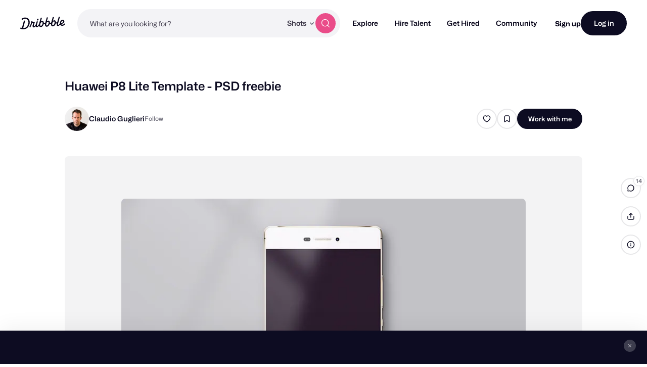

--- FILE ---
content_type: text/html; charset=UTF-8
request_url: https://dribbble.com/shots/2346279-Huawei-P8-Lite-Template-PSD-freebie
body_size: 1802
content:
<!DOCTYPE html>
<html lang="en">
<head>
    <meta charset="utf-8">
    <meta name="viewport" content="width=device-width, initial-scale=1">
    <title></title>
    <style>
        body {
            font-family: "Arial";
        }
    </style>
    <script type="text/javascript">
    window.awsWafCookieDomainList = [];
    window.gokuProps = {
"key":"AQIDAHjcYu/GjX+QlghicBgQ/7bFaQZ+m5FKCMDnO+vTbNg96AE5HOOGxhyPHkcTrOn0uRUBAAAAfjB8BgkqhkiG9w0BBwagbzBtAgEAMGgGCSqGSIb3DQEHATAeBglghkgBZQMEAS4wEQQMxdetWO3TYmLaUFEWAgEQgDvL/RjWWtN4z9+Atm51r9aIVOcyw5X+J8j7jvq+uTqzvP9cMGSGJSXgHimKmRs2B/1JSve3L/GikJURyg==",
          "iv":"CgAFNzINbwAAAZ1C",
          "context":"HdOyvYhCkrusxq4idtjyHr++aZw1c/4Sr4z0/8yLt9RUFZ6iQdD6bItJVZmb7OPwnT4p8YD43tEqowyn8dv2pVlQIsvCoU4xK4R0mtQztoc5o+5e8M6YjoMhjTiyKYASa2PF5tVcExljXtUDOTTX78LVUN/9LRrnYodCqGXZCSJ6nwZVI1DY4y2f9TjDiLpAoFZ0oSX58+p6PDvdY4DLvEMDA5q+IY9i8FrzTkt8N/PxoQjTFkriBXMCXvLG8t7CjdzDuavKN4MxnM0P6OULkiSp2lPKF+mpQI/CkHyDKHWfspQ2g76m+4kvgI47Hyp2+BtgvU8Db05I1lzPDhY5g/5225gQ5DXHTf/L0xo3hJ1McZy3IaLWPhEIg8pSghnrag=="
};
    </script>
    <script src="https://043df3d55a9e.947e1d2c.us-east-1.token.awswaf.com/043df3d55a9e/c9933a44d03a/a6adabef7897/challenge.js"></script>
</head>
<body>
    <div id="challenge-container"></div>
    <script type="text/javascript">
        AwsWafIntegration.saveReferrer();
        AwsWafIntegration.checkForceRefresh().then((forceRefresh) => {
            if (forceRefresh) {
                AwsWafIntegration.forceRefreshToken().then(() => {
                    window.location.reload(true);
                });
            } else {
                AwsWafIntegration.getToken().then(() => {
                    window.location.reload(true);
                });
            }
        });
    </script>
    <noscript>
        <h1>JavaScript is disabled</h1>
        In order to continue, we need to verify that you're not a robot.
        This requires JavaScript. Enable JavaScript and then reload the page.
    </noscript>
</body>
</html>

--- FILE ---
content_type: application/javascript
request_url: https://cdn.dribbble.com/assets/shots-manifest-f6480b9d309559e3d675d06ce52d9f2890a674a681fb5c1acffbc8bab7b28c23.js
body_size: 18039
content:
Dribbble.InfiniteScroll={paginationContainerHTML:'<div class="loading-more"><span class="processing">Loading more\u2026</span></div>',genericLoadingIndicator:function(){return{retry:function(t){this.reset(),t.disabledNext=!1,t.fetchNextPage()},hide:$.noop,reset:$.noop,show:$.noop,showErrorEncountered:$.noop,showReachedEnd:$.noop,showThrottled:$.noop}},jqueryLoadingIndicator:function(t,e){var i=$(t),n=function(t){i.html('<span class="null-message">'+t+"</span>").show()};return $.extend({},new Dribbble.InfiniteScroll.genericLoadingIndicator,{$el:i,selector:t,originalContent:i.html(),show:function(){i.show()},hide:function(){i.hide()},reset:function(){i.html(this.originalContent)},showCustomEnd:function(t){i.html(t)},showReachedEnd:function(){n(e&&e.text||"You\u2019ve reached the end of the list"),e&&e.cb&&e.cb()},showErrorEncountered:function(){n("Something went wrong\u2026")},showThrottled:function(t){i.html('<div class="rate-limited"><a href="#" class="load-next-page">Load more\u2026</a> <span>You\u2019ve exceeded our rate limits, so you may need to wait a minute or so. <a href="https://help.dribbble.com/#rate-limits" target="_blank">(more info)</a><span></div>'),i.find("a.load-next-page").on("click",function(e){e.preventDefault(),this.retry(t)}.bind(this))}})},horizontalScrollingIndicator:function(t){return $.extend({},new Dribbble.InfiniteScroll.genericLoadingIndicator,{show:function(){t.append("<div class='processing' />")},hide:function(){t.find(".processing").remove()},showReachedEnd:function(){this.hide()},showErrorEncountered:function(){this.hide()},reset:function(){t.find(".rate-limited").remove(),this.hide()},showThrottled:function(e){this.hide(),t.append('<li class="rate-limited"><a href="#" class="load-next-page">Load more\u2026</a> <span>You\u2019ve exceeded our rate limits, so you may need to wait a minute or so. <a href="https://help.dribbble.com/#rate-limits" target="_blank">(more info)</a><span></li>'),t.find(".load-next-page").on("click",function(t){t.preventDefault(),this.retry(e)}.bind(this))}})}},Dribbble.InfiniteScroll.Generic=function(t){this.initialize(t)},Dribbble.InfiniteScroll.Generic.prototype={$el:null,scrollable:null,itemSelector:null,perPage:null,buffer:null,baseUrl:document.location.toString(),autoLoadPageLimit:null,autofill:!0,disabledNext:!1,disablePagination:!1,initiallyDisabled:!1,loading:!1,reachedEnd:!1,throttleTime:25,lastPosition:0,loadingIndicator:null,unique:!1,loadMoreCallback:null,pageLoadCallback:null,staticParams:{},responseDataKey:null,reachedEndText:null,reachedEndFn:null,blockDuplicates:!1,initialize:function(t){for(var e in t)t.hasOwnProperty(e)&&(this[e]=t[e]);this.$el=$(t.$el),this.scrollable=this.scrollable||this.$el,Dribbble.Globals.throttle().then(function(t){this.isScrolling=t(this.isScrolling.bind(this),this.throttleTime)}.bind(this)),this.loadingIndicator=this.loadingIndicator||new Dribbble.InfiniteScroll.jqueryLoadingIndicator(this.loadingIndicatorSelector,{text:this.reachedEndText,cb:this.reachedEndFn}),this.initAppendedResults(),this.setPage(t.page),this.bindEventListeners()},initAppendedResults:function(){this.blockDuplicates&&(this.appendedResults=new Set,$(this.itemSelector).each(function(t,e){this.appendedResults.add(e.getAttribute("data-id"))}.bind(this)))},reset:function(t,e){this.initAppendedResults();e=e||{};this.baseUrl=t||this.baseUrl,this.httpMethod=e.method||"GET",this.data=e.data,this.currentXhr&&this.currentXhr.abort(),this.reachedEnd=!1,this.disabledNext=!1,this.initiallyDisabled=!1,this.$el.empty(),this.loaded=0,this.resetPage(),this.setLoading(!1),this.fetchNextPage(function(){Dribbble.LargeShotViewRecorder&&Dribbble.LargeShotViewRecorder.start()})},resetFromStart:function(t){this.initAppendedResults(),this.baseUrl=t||this.baseUrl,this.reachedEnd=!1,this.disabledNext=!1,this.initiallyDisabled=!1,this.loaded=0,this.setPage(1),this.setLoading(!1),this.loadingIndicator.reset(),Dribbble.LargeShotViewRecorder&&Dribbble.LargeShotViewRecorder.start()},disable:function(){this.disabledNext=!0},bindEventListeners:function(){$(window).on("unload",this.onUnload.bind(this)).ready(this.onReady.bind(this))},onUnload:function(){$(window).scrollTop(0)},onReady:function(){if(this.unique&&$(this.scrollable).off("scroll.infinite"),$(this.scrollable).on("scroll.infinite",this.isScrolling.bind(this)),this.deferredContentLoader)return this.deferredContentLoader();var t=this.$el.find(this.itemSelector);if(this._noMoreItemsToLoad(t))return this.reachedEnd=!0,void this.setLoading(!1);this.initiallyDisabled||(this.disabledNext=!1),this.autofill&&this.fetchNextPageIfNeeded()},isScrolling:function(){var t=this.scrollPosition();if(this.$el.toggleClass("is-scrolled",t>0),this.internalOnScroll&&this.internalOnScroll(t),!this.reachedEnd){this.onScroll&&this.onScroll.apply(this,[t]);var e=t>this.lastPosition;this.lastPosition=t,this.loading||e&&this.fetchNextPageIfNeeded(t)}},fetchNextPageIfNeeded:function(t){this.initiallyDisabled||this.disabledNext||this.noLongerInDom()||this.containerNotVisible()||this.distanceToEnd(t)>this.buffer||this.disablePagination||this.fetchNextPage()},fetchNextPage:function(t){if(!this.loading)return this.setLoading(!0),this.fetchPage(this.page.last+1,t),!1},fetchPage:function(t,e){var i=this.urlForPage(t);this.onFetchPage&&this.onFetchPage(t,i);var n={context:this,success:function(t){var i=this.responseDataKey?t[this.responseDataKey]:t;202==this.currentXhr.status?(this.requestedShotCount=this._perPage(),this.delay=(this.delay||0)+150,setTimeout(function(){this.fetchPage()}.bind(this),this.delay)):(this.showNextPage(i),e&&e())}.bind(this),error:this.showError,method:this.httpMethod||"GET",data:{}};this.data&&(n.data=this.data),this.searchParams&&(n.data.search=JSON.stringify(this.searchParams)),this.currentXhr=$.ajax(i,n)},append:function(t){this.$el.append(t)},noLongerInDom:function(){var t=$(this.scrollable)[0];return t!=window&&!$.contains(document.documentElement,t)},containerNotVisible:function(){return!this.$el.is(":visible")},showNextPage:function(t){var e,i;if(this.page.last++,this.jsonItems?(e=this.jsonItems(t),this.append(t,this.page.last)):(e=$(t).filter(this.itemSelector),this.onBeforeAppend?e=this.onBeforeAppend(e):this.appendedResults&&(i=e.filter(function(t,e){var i=e.getAttribute("data-id");if(!this.appendedResults.has(i))return e}.bind(this))),this.append(i||e,this.page.last),$("body").append($(t).filter("script")),Dribbble.MediaSwap&&new Dribbble.MediaSwap("[data-video-teaser-small][data-video-teaser-large]")),this.loaded+=e.length,this.emitAppendEvent(),this.appendedResults&&e.each(function(t,e){this.appendedResults.add(e.getAttribute("data-id"))}.bind(this)),this.onAfterAppend&&this.onAfterAppend(e),this.setLoading(!1),this._noMoreItemsToLoad(e))this.disabledNext=!0,this.reachedEnd=!0,document.querySelector(this.itemSelector)&&this.loadingIndicator.showReachedEnd(),$(this.loadNextButtonSelector).hide();else if(this._reachedAutoPageLimit()){this.disabledNext=!0,$(this.loadNextButtonSelector).show(),this.nextButtonCanLoadMore&&!this.nextButtonCanLoadMore()&&(this.reachedEnd=!0),this.loadMoreCallback&&this.loadMoreCallback(this)}else this.pageLoadCallback?this.pageLoadCallback(this):this.autofill&&this.fetchNextPageIfNeeded()},emitAppendEvent:function(){var t=new Event("dribbble.infinitescroll.append",{bubbles:!0});document.dispatchEvent(t)},_fewerItemsThanRequested:function(t){return t.length<this.requestedShotCount},_reachedAutoPageLimit:function(){return this.autoLoadPageLimit&&this.page.last%this.autoLoadPageLimit==0},_noMoreItemsToLoad:function(t){var e=(this.$el&&this.$el[0]?this.$el[0]:document.querySelector(".js-thumbnail-grid")).children[0]!==t[0];return this.requestedShotCount&&e?t.length+1<this.requestedShotCount:this.requestedShotCount?t.length<this.requestedShotCount:t.length<this._perPage()},_perPage:function(){return"function"==typeof this.perPage?this.perPage():this.perPage},setLoading:function(t){this.loading=t,t&&$(this.loadNextButtonSelector).hide(),this.loadingIndicator[t?"show":"hide"]()},resetPage:function(){this.setPage(0)},setPage:function(t){t=void 0!==t?t:1;var e=this.baseUrl.match(/page=(\d+)/);e&&(t=parseInt(e[1],10)),this.page={first:t,last:t}},showError:function(t){if("abort"!=(t=t||{}).statusText){if(403==t.status||429==t.status)return this.loading=!1,void this.loadingIndicator.showThrottled(this);404==t.status?this.loadingIndicator.showReachedEnd():401==t.status?this.loadingIndicator.showCustomEnd(t.responseText):this.loadingIndicator.showErrorEncountered(t),this.disabledNext=!0,this.reachedEnd=!0,$(this.loadNextButtonSelector).hide()}},queryParamsForPage:function(t){var e={page:t,per_page:this._perPage()};return $.extend(e,this.extraParams(t),this.staticParams)},allowedParamsForPage:function(){var t={},e=window.location.search.substring(1).split("&"),i=["keyword","color","timeframe","source_file"];return $.each(e,function(){var e=this.split("=");-1!==i.indexOf(e[0])&&(t[e[0]]=e[1])}),t},extraParams:function(){return{}},urlForPage:function(t){var e=this.queryParamsForPage(t),i=this.baseUrl.split("#")[0];return $.extend(e,this.allowedParamsForPage()),i.indexOf("?")>-1?i+"&"+$.param(e):i+"?"+$.param(e)}},Dribbble.InfiniteScroll.Vertical=function(t){this.initialize(t)},Dribbble.InfiniteScroll.Vertical.prototype=$.extend({},Dribbble.InfiniteScroll.Generic.prototype,{buffer:window.innerHeight,scrollable:window,bindEventListeners:function(){Dribbble.InfiniteScroll.Generic.prototype.bindEventListeners.apply(this),this.$backToTop&&this.$backToTop.on("click",function(){$("html,body").animate({scrollTop:0,display:"none"},500)})},distanceToEnd:function(t){return this.$el.height()-$(this.scrollable).height()-(t||this.scrollPosition())},internalOnScroll:function(t){this.$backToTop&&!Dribbble.isMobile()&&(t>50?this.$backToTop.fadeIn(100):this.$backToTop.fadeOut(100));var e=document.querySelector(".js-site-footer");e&&(t>e.offsetTop-window.innerHeight?this.$backToTop.addClass("back-to-top-absolute"):this.$backToTop.removeClass("back-to-top-absolute"))},scrollPosition:function(){return $(this.scrollable).scrollTop()}}),Dribbble.InfiniteScroll.Horizontal=function(t){this.initialize(t)},Dribbble.InfiniteScroll.Horizontal.prototype=$.extend({},Dribbble.InfiniteScroll.Generic.prototype,{initialize:function(t){Dribbble.InfiniteScroll.Generic.prototype.initialize.apply(this,[t]),this.buffer=Math.min(.75*this.$el.width(),500),$(this.scrollable).on("click",".scroll-backward a",this.scrollBackward.bind(this)),$(this.scrollable).on("click",".scroll-forward a",this.scrollForward.bind(this))},distanceToEnd:function(t){var e=(t||this.scrollPosition())+$(this.scrollable).width();return this.$el[0].scrollWidth-e},scrollPosition:function(){return $(this.scrollable).scrollLeft()},scrollBackward:function(t){this.scrollInDirection(t,-1)},scrollForward:function(t){this.scrollInDirection(t,1)},scrollInDirection:function(t,e){t.preventDefault();var i=80;$(this.scrollable).animate({scrollLeft:this.scrollPosition()+($(this.scrollable).width()-i)*e},800)}}),Dribbble.InfiniteScroll.Vertical.Simple=function(t){this.initialize(t)},Dribbble.InfiniteScroll.Vertical.Simple.prototype=$.extend({},Dribbble.InfiniteScroll.Vertical.prototype,{initialize:function(t){$(t.paginationContainerSelector||"div.page").find(".pagination").hide(),$(Dribbble.InfiniteScroll.paginationContainerHTML).insertAfter(t.$el);var e=$.extend({},t,{loadingIndicatorSelector:".loading-more",$backToTop:t.$backToTop||$("div.back-to-top")});Dribbble.InfiniteScroll.Vertical.prototype.initialize.apply(this,[e])}}),function(t){var e=!1;if("function"==typeof define&&define.amd&&(define(t),e=!0),"object"==typeof exports&&(module.exports=t(),e=!0),!e){var i=window.Cookies,n=window.Cookies=t();n.noConflict=function(){return window.Cookies=i,n}}}(function(){function t(){for(var t=0,e={};t<arguments.length;t++){var i=arguments[t];for(var n in i)e[n]=i[n]}return e}function e(i){function n(e,o,s){var r;if("undefined"!=typeof document){if(arguments.length>1){if("number"==typeof(s=t({path:"/"},n.defaults,s)).expires){var a=new Date;a.setMilliseconds(a.getMilliseconds()+864e5*s.expires),s.expires=a}s.expires=s.expires?s.expires.toUTCString():"";try{r=JSON.stringify(o),/^[\{\[]/.test(r)&&(o=r)}catch(m){}o=i.write?i.write(o,e):encodeURIComponent(String(o)).replace(/%(23|24|26|2B|3A|3C|3E|3D|2F|3F|40|5B|5D|5E|60|7B|7D|7C)/g,decodeURIComponent),e=(e=(e=encodeURIComponent(String(e))).replace(/%(23|24|26|2B|5E|60|7C)/g,decodeURIComponent)).replace(/[\(\)]/g,escape);var l="";for(var h in s)s[h]&&(l+="; "+h,!0!==s[h]&&(l+="="+s[h]));return document.cookie=e+"="+o+l}e||(r={});for(var c=document.cookie?document.cookie.split("; "):[],d=/(%[0-9A-Z]{2})+/g,u=0;u<c.length;u++){var b=c[u].split("="),f=b.slice(1).join("=");'"'===f.charAt(0)&&(f=f.slice(1,-1));try{var p=b[0].replace(d,decodeURIComponent);if(f=i.read?i.read(f,p):i(f,p)||f.replace(d,decodeURIComponent),this.json)try{f=JSON.parse(f)}catch(m){}if(e===p){r=f;break}e||(r[p]=f)}catch(m){}}return r}}return n.set=n,n.get=function(t){return n.call(n,t)},n.getJSON=function(){return n.apply({json:!0},[].slice.call(arguments))},n.defaults={},n.remove=function(e,i){n(e,"",t(i,{expires:-1}))},n.withConverter=e,n}return e(function(){})}),Dribbble.ShotOverlay={$el:null,active:!1,infiniteScroller:null,originalUrl:null,shotClickTargetSelector:null,shotElSelector:null,currentShotId:null,scrollToId:null,isSimpleModal:!1,isOpen:!1,shotOverlay:document.querySelector(".js-shot-overlay"),closeOverlay:document.querySelector(".js-close-overlay"),overlayContent:document.querySelector(".js-overlay-content"),$currentShotEl:function(){return this.$el&&this.$el.find("#screenshot-"+this.currentShotId).last()},$next:function(){return this.$currentShotEl()&&this.$currentShotEl().nextAll(this.shotElSelector).first()},$prev:function(){return this.$currentShotEl()&&this.$currentShotEl().prevAll(this.shotElSelector).first()},init:function(t){t=t||{},this.$nextButton=$(this.shotOverlay.querySelector(".shot-nav-next")),this.$prevButton=$(this.shotOverlay.querySelector(".shot-nav-prev")),t.infiniteScroller&&this.setInfiniteScroller(t.infiniteScroller),t.nativeContainer&&(this.$el=$(t.nativeContainer)),this.isSimpleModal=t.isSimpleModal,this.isDesignerSearchCard=t.isDesignerSearchCard,this.isMinimalLayout=t.isMinimalLayout,this.showSimilarShots=t.showSimilarShots,this.originalUrl=t.originalUrl,this.shotClickTargetSelector=t.shotClickTargetSelector,this.shotElSelector=t.shotElSelector,this.onTrigger=t.onTrigger||$.noop,this.bindEventListeners(),this.active=!0},setInfiniteScroller:function(t){this.infiniteScroller=t,this.infiniteScroller?(this.$el=this.infiniteScroller.$el,this.infiniteScroller.onAfterAppend=this.addShotsToList.bind(this)):this.$el=null},ignoreClick:function(t){return t.shiftKey||t.ctrlKey||t.metaKey},isLightboxOpen:function(){return document.body.classList.contains("is-lightbox-open")},bindEventListeners:function(){this.boundNextEvent=this.nextEvent.bind(this),this.boundPrevEvent=this.prevEvent.bind(this),this.boundClose=this.close.bind(this),this.boundOpenRelatedShot=this.openRelatedShot.bind(this),this.boundOpenMoreByShot=this.openMoreByShot.bind(this),this.boundHandleModalClick=this.handleModalClick.bind(this),this.$mobileHiddenElements=$("#wrap, #footer"),$(document.body).on("click",this.shotClickTargetSelector,function(t){if(this.onTrigger&&this.onTrigger(t),!this.ignoreClick(t))return this.open($(t.currentTarget),!1,null),!1}.bind(this)),Dribbble.Hotkeys.map("screenshots",{ESCAPE:function(){this.isOpen&&!this.isLightboxOpen()&&this.close()}.bind(this)},function(){return!Dribbble.Attachments.overlayVisible()&&!Dribbble.Overlay.anyOpen()})},nextEvent:function(t){this.isLightboxOpen()||(t.preventDefault(),t.stopPropagation(),this.setNavLink($(".shot-nav-next a"),this.$next()))},prevEvent:function(t){this.isLightboxOpen()||(t.preventDefault(),t.stopPropagation(),this.setNavLink($(".shot-nav-prev a"),this.$prev()))},handleModalClick:function(t){this.overlayContent.contains(t.target)||this.close()},openRelatedShot:function(t){if(!this.ignoreClick(t))return this.open($(t.currentTarget),!0),!1},openMoreByShot:function(t){if(t.preventDefault(),this.ignoreClick(t)||!this.showSimilarShots)return this.open($(t.target),!0),!1;$.ajax("/client_app/states/show_similar_work?value=off",{method:"PUT",success:function(){return this.open($(t.target),!0),!1}.bind(this),error:function(){return this.open($(t.target),!0),!1}.bind(this),complete:function(){$.ajax("/client_app/states/show_similar_work?value=on",{method:"PUT"})}})},removeOpenEventListeners:function(){this.$nextButton.off("click",this.boundNextEvent),this.$prevButton.off("click",this.boundPrevEvent),this.closeOverlay.removeEventListener("click",this.boundClose),this.shotOverlay.removeEventListener("click",this.boundHandleModalClick),$(document.body).off("click",".rebound-title a, .more-thumbs li a, .js-similar-work .js-shot-link",this.boundOpenRelatedShot),$(document.body).off("click",".js-more-by .js-shot-link",this.boundOpenMoreByShot)},addOpenEventListeners:function(){this.$nextButton.on("click",this.boundNextEvent),this.$prevButton.on("click",this.boundPrevEvent),this.closeOverlay.addEventListener("click",this.boundClose),this.shotOverlay.addEventListener("click",this.boundHandleModalClick),$(document.body).on("click",".rebound-title a, .more-thumbs li a, .js-similar-work .js-shot-link",this.boundOpenRelatedShot),$(document.body).on("click",".js-more-by .js-shot-link",this.boundOpenMoreByShot)},open:function(t,e,i){var n=t.attr("href")||t.data("href");if(n&&n!==window.location.href){this.isOpen||this.addOpenEventListeners(),this.isOpen=!0;var o={"steps-from-list":this.stepsToListPage()+1,"disable-nav":!!e};this.scrollToId?(o["scroll-to-id"]=this.scrollToId,this.scrollToId=null):document.querySelector(".js-overlay-content").scrollTop=0,Dribbble.Router.pushState(o,null,n),i&&i()}},close:function(){this.isOpen=!1,this.removeOpenEventListeners(),this.stepsToListPage()>window.history.length?Dribbble.Router.pushState(null,null,this.originalUrl):Dribbble.Router.go(-this.stepsToListPage()),window.freestar&&!Dribbble.JsConfig.user.isLoggedIn&&freestar.queue.push(function(){freestar.trackPageview()})},show:function(t,e){this.infiniteScroller&&(this.infiniteScroller.autofill=!1),t.match(/shots\/(\d+)/)&&(this.currentShotId=t.match(/shots\/(\d+)/)[1]),Dribbble.EventBus.$emit("shot-overlay:show",{shotId:this.currentShotId});let i=!1;(this.isDesignerSearchCard&&(i=(i?i+"&":"")+"isDesignerSearchCard=true"),this.isMinimalLayout&&(i=(i?i+"&":"")+"isMinimalLayout=true"),this.showSimilarShots&&(i=(i?i+"&":"")+"showSimilarShots=true"),i&&(t=t+"?"+i),this.hideNavArrows(),this.shotOverlay.classList.contains("lazyload")||this.shotOverlay.classList.contains("lazyloading")||this.shotOverlay.classList.contains("lazyloaded")||this.shotOverlay.classList.add("lazyload"),this.overlayContent.innerHTML=this.loadingTemplate().trim(),this.shotOverlay.classList.add("overlay-visible"),this.overlayContent.focus(),this.shotOverlay.classList.remove("overlay-hide"),$(".tipsy").remove(),Dribbble.HoverCards&&Dribbble.HoverCards.dismiss(),Dribbble.isMobile())?(this.overlayContent.querySelectorAll("[rel=tipsy]").forEach(function(t){t.setAttribute("original-title","")}),this.lastScrollPosition=window.pageYOffset,window.scrollTo(0,0),this.$mobileHiddenElements.hide()):document.body.classList.add("noscroll");$.ajax(t,{dataType:"html",context:this,cache:!1,headers:{"X-Alt-Referer":e},success:function(t){if(this.overlayContent.innerHTML=t,this.overlayContent.querySelectorAll("script").forEach(function(t){var e=document.createElement("script");Array.from(t.attributes).forEach(function(t){e.setAttribute(t.name,t.value)}),e.appendChild(document.createTextNode(t.innerHTML)),t.parentNode.replaceChild(e,t)}),Dribbble.EventBus.$emit("shot-overlay:shown",{shotId:this.currentShotId}),Dribbble.Hotkeys.TextAreaSubmission.fillShortcuts(),!this.isSimpleModal&&this.shouldShowNav()){var e=this.$prev(),i=this.$next();i[0]||!this.infiniteScroller||this.infiniteScroller.reachedEnd||(this.infiniteScroller.disabledNext=!1,this.infiniteScroller.fetchNextPage()),e[0]&&this.showPrevButton(e),i[0]&&this.showNextButton(i)}}}),window.freestar&&!Dribbble.JsConfig.user.isLoggedIn&&freestar.queue.push(function(){freestar.trackPageview()})},hide:function(){Dribbble.EventBus.$emit("shot-overlay:hide"),this.infiniteScroller&&(this.infiniteScroller.autofill=!0),this.$mobileHiddenElements.show(),document.body.classList.remove("noscroll"),Dribbble.isMobile()&&window.scrollTo(this.lastScrollPosition,0),this.shotOverlay.classList.add("overlay-hide"),this.shotOverlay.classList.remove("overlay-visible"),setTimeout(function(){this.overlayContent.innerHTML="",Dribbble.EventBus.$emit("shot-overlay:hidden")}.bind(this),400)},shouldShowNav:function(){return!History.getState().data["disable-nav"]},stepsToListPage:function(){return History.getState().data["steps-from-list"]||0},showNextButton:function(t){t[0]&&this.$nextButton.show()},showPrevButton:function(t){t[0]&&this.$prevButton.show()},hideNavArrows:function(){this.$nextButton.hide(),this.$prevButton.hide()},setNavLink:function(t,e){return Dribbble.EventBus.$emit("shot-overlay:navigate"),this.open(this.findSiblingLink(e)),!1},findSiblingLink:function(t){return t.attr("href")?t:t.find(".js-shot-link")},addShotsToList:function(t){t.length&&this.showNextButton(this.$next())},loadingTemplate:function(){var t=Cookies.get("comments_sidebar_open");return'<div class="shot-loading-template-container '+(t&&"true"==t?"has-sidebar":"")+'"><div class="loading-template animate-translate field shot-heading-loading"></div><div class="shot-header-loading-container"><div class="loading-template animate-translate avatar"></div><div class="shot-attributes-loading-container"><div class="loading-template animate-translate bar"></div><div class="loading-template animate-translate bar"></div></div></div><div class="loading-template animate-translate shot"></div><div class="shot-description-loading-container"><div class="loading-template animate-translate bar"></div><div class="loading-template animate-translate bar"></div><div class="loading-template animate-translate bar"></div><div class="loading-template animate-translate bar"></div></div><div class="shot-sidebar-loading-container"><div class="display-flex justify-flex-end flex-grow-0 margin-b-48"><div class="loading-template animate-translate button margin-r-16 icon"></div><div class="loading-template animate-translate button icon"></div></div><div class="loading-template animate-translate bar w-50 h-large margin-b-12"></div><div class="loading-template animate-translate bar hx-60"></div></div></div>'}},Dribbble.Thumbnails={AUTOMATIC_LIMIT:4,DEFAULT_PER_PAGE:24,originalUrl:document.location.toString(),initialize:function(t){if(this.perPage=t.perPage||this.DEFAULT_PER_PAGE,t.showBoostedAds&&Dribbble.EventBus.$emit("infinite-thumbnails:initialized",{collection:this.thumbnailsArray(),perPage:this.perPage,placement:t.boostedAdPlacement,params:t.boostedAdParams,numberOfAdsOnFirstPage:t.numberOfAdsOnFirstPage,numberOfAdsOnSubsequentPages:t.numberOfAdsOnSubsequentPages,adGroupPositions:t.boostedAdGroupPositions}),this.gridClass=".js-thumbnail-grid",Dribbble.isHistorySupported()&&document.querySelector(this.gridClass)){this.findElements(),this.infiniteScroller=new Dribbble.InfiniteScroll.Vertical(this.scrollerOptions(t)),t.enable_shot_overlay&&Dribbble.ShotOverlay.init({infiniteScroller:this.infiniteScroller,originalUrl:this.originalUrl,showSimilarShots:t.showSimilarShots,shotClickTargetSelector:".js-thumbnail-grid:not(.selectable) .js-shot-link, .js-thumbnail-grid:not(.selectable) a.dribbble-over",shotElSelector:".js-thumbnail:not(.js-ad-boosted)"});var e=".js-thumbnail-placeholder";Dribbble.AnimatedGifSwap&&Dribbble.AnimatedGifSwap.attach(".js-thumbnail-base.gif",{parentSelector:".js-thumbnail:first",picSelector:e}),Dribbble.MediaSwap&&new Dribbble.MediaSwap("[data-video-teaser-small][data-video-teaser-large]"),this.bindEventListeners()}},bindEventListeners:function(){this.loadNextButton.find(".load-more").on("click",function(){this.infiniteScroller.disabledNext=!1,this.infiniteScroller.fetchNextPage()}.bind(this))},onFetchPage:function(t,e){Dribbble.Analytics.logDribbbleGAPageView(e)},findElements:function(){var t=$("#main"),e=Dribbble&&Dribbble.JsConfig&&Dribbble.JsConfig.isRobot;this.list=t.find(".js-thumbnail-grid"),this.loadNextButton=t.find(".infinite:not(.previous)"),this.footer=$(".secondary"),this.footer.is(":visible")||(this.footer=$("#footer")),e||t.find(".page").remove()},refreshList:function(t,e){this.infiniteScroller.reset(t,e)},thumbnailsArray:function(){var t=document.querySelectorAll(".js-thumbnail-grid")[0],e=Array.prototype.slice.call(t.querySelectorAll(":scope > li[data-thumbnail-id]")),i=t.children[0];return i&&i!==e[0]&&e.unshift(i),e},calculatePerPage:function(){var t=this.thumbnailsArray();if(0==t.length)return this.perPage;var e=t.slice(0,8),i=e[0].getBoundingClientRect().top,n=t.filter(function(t){return t.getBoundingClientRect().top==i}).length;e.length>=2&&e[0].offsetWidth>e[1].offsetWidth&&n++;var o=Math.ceil((t.length+this.perPage)/n)*n-t.length;return e.length>=2&&e[0].offsetWidth>e[1].offsetWidth&&o--,o},scrollerOptions:function(t){var e={$el:this.list,itemSelector:".js-thumbnail[data-thumbnail-id]",loadNextButtonSelector:".infinite:not(.previous)",loadingIndicatorSelector:".loading-more:not(.previous)",perPage:this.calculatePerPage.bind(this),requestedShotCount:this.perPage,extraParams:function(){return{}},autoLoadPageLimit:t.page_limit||this.AUTOMATIC_LIMIT,disablePagination:t.disable_pagination,onFetchPage:this.onFetchPage.bind(this),buffer:window.innerHeight-this.footer.height(),$backToTop:$("div.back-to-top"),unique:!0,staticParams:t.staticParams||{},nextButtonCanLoadMore:function(){return!document.querySelector(".sign-up-to-continue")},append:function(t,e){var i=this.$el.find(this.itemSelector).map(function(){return this.id});t=$.grep(t,function(t){return-1===$.inArray(t.id,i)}),this.$el.append(t),Dribbble.EventBus.$emit("infiniteScroll:appendedMore",{scrollPage:e,resultsCount:t.length})}};return t.deferredContent&&(e=$.extend(e,{deferredContentLoader:this.refreshList.bind(this),extraParams:function(t){return{cursor:Dribbble.Thumbnails.cursor,page:t}}.bind(this),resetPage:function(){Dribbble.Thumbnails.cursor=null,this.setPage(0)}})),t.cursor&&(e=$.extend(e,{noMoreItemsToLoad:function(){return Dribbble.Thumbnails.noMoreItemsToLoad},extraParams:function(t){return{cursor:Dribbble.Thumbnails.cursor,page:t,sig:Dribbble.Thumbnails.signature}}.bind(this),resetPage:function(){Dribbble.Thumbnails.cursor=null,this.setPage(0)}})),e}};var Screenshot={Like:{Shot:{toggle:function(t){t.preventDefault();var e=t.currentTarget===document?t.target:t.currentTarget,i=document.querySelector(".actions [data-primary-like=true]"),n="click"===t.type?e:i,o="btn2--loading";if(document.querySelector(".logged-in")&&null!==n){if(!n.className.includes(o)){var s=n.href,r=!(n.className.indexOf("current-user-likes")>=0),a=r?{}:{_method:"delete"},l=n.dataset.screenshotId,h="true"===n.dataset.isFromModal,c="true"===n.dataset.isCompact,d=document.querySelector(".js-shot-page-like-count");function u(t){var e="current-user-likes btn2--highlighted btn2--icon-expand-animation fill-current";r?t.addClass(e).attr("href",t.data("unlikePath")):t.removeClass(e).attr("href",t.data("likePath"))}function b(){if(d){var t=Number(d.textContent);d.textContent=r?t+1:t-1}}$.ajax({type:"POST",url:s,data:a,beforeSend:function(){n.classList.add(o),Dribbble.EventBus.$emit("shotLike:processing")},success:function(t){if(r&&window.InternalTracking&&window.InternalTracking.trackSearchShotLiked(l,n),h){var e=$(".like-action-"+l+".modal-true");$(e).replaceWith(t),u($(".like-action-"+l).not(".modal-true").find(".like-shot")),b()}else if(c){e=$(".like-action-"+l+".compact-true");$(e).replaceWith(t),u($(".like-action-"+l).not(".compact-true").find(".like-shot"))}else{e=$(".like-action-"+l).not(".compact-true");$(e).replaceWith(t),u($(".like-action-"+l+".compact-true").find(".like-shot"))}var i=Dribbble.Shots.get(l);Dribbble.EventBus.$emit("shotLike:done",{isLike:r}),Dribbble.Shots.logAnalyticsView(i.id),Dribbble.Shots.logAnalyticsLike(i.id,{action:r?"like":"unlike"})}})}return!1}}}},Flag:{showFlag:function(){var t=$(".js-flag-confirm");return t.is(":visible")?t.slideUp():t.slideDown(),!1},flag:function(){var t=$(this).attr("action"),e=$(this).find("input#screenshot_id").val(),i=$("#flag_note").val();return!!confirm("You are about to report this shot as abuse of Dribbble. Are you sure you wish to continue?")&&($.ajax({type:"POST",url:t,data:{screenshot_id:e,note:i},success:function(t){$("#flag-section").html(t)}}),!1)},unflag:function(){var t=$(this).modelId();return $.ajax({type:"POST",url:this.href,data:{_method:"delete",screenshot_id:t},success:function(t){$("#flag-section").html(t)}}),!1}},Page:{next:function(){return $(".shot-nav-next a").trigger("click"),!0},prev:function(){return $(".shot-nav-prev a").trigger("click"),!0}},Bucket:{open:function(t){"true"!==t.target.contentEditable&&$("a[data-bucket-add]").trigger("click")}}},newLocation;$(document.body).on("click",".js-flag-link",Screenshot.Flag.showFlag),$(document.body).on("click",".js-unflag-link",Screenshot.Flag.unflag),$(document.body).on("submit",".js-flag-confirm",Screenshot.Flag.flag),$(document.body).on("click","a[data-fav-toggle=shot]",Screenshot.Like.Shot.toggle),Dribbble.Hotkeys.map("screenshot",{B:Screenshot.Bucket.open,F:Screenshot.Like.Shot.toggle,L:Screenshot.Like.Shot.toggle,LEFT:Screenshot.Page.prev,RIGHT:Screenshot.Page.next},function(){return!Dribbble.Attachments.overlayVisible()&&!Dribbble.Overlay.anyOpen()});var shorterTotal=function(t){return t>=1e6?t=(t/1e6).toFixed(2)+"M":t>=1e3&&(t=(t/1e3).toFixed(1)+"k"),t};
/*
 *  Character Count Plugin - jQuery plugin
 *  Dynamic character count for text areas and input fields
 *  written by Alen Grakalic
 *  http://cssglobe.com/post/7161/jquery-plugin-simplest-twitterlike-dynamic-character-count-for-textareas
 *
 *  Copyright (c) 2009 Alen Grakalic (http://cssglobe.com)
 *  Dual licensed under the MIT (MIT-LICENSE.txt)
 *  and GPL (GPL-LICENSE.txt) licenses.
 *
 *  Built for jQuery library
 *  http://jquery.com
 *
 */
/*
 *  Character Count Plugin - jQuery plugin
 *  Dynamic character count for text areas and input fields
 *  written by Alen Grakalic
 *  http://cssglobe.com/post/7161/jquery-plugin-simplest-twitterlike-dynamic-character-count-for-textareas
 *
 *  Copyright (c) 2009 Alen Grakalic (http://cssglobe.com)
 *  Dual licensed under the MIT (MIT-LICENSE.txt)
 *  and GPL (GPL-LICENSE.txt) licenses.
 *
 *  Built for jQuery library
 *  http://jquery.com
 *
 */
!function(t){t.fn.charCount=function(e){function i(i){var n=t(i).val().length,o=e.allowed-n;o<=e.warning&&o>=0?t(i).next().addClass(e.cssWarning):t(i).next().removeClass(e.cssWarning),o<0?t(i).next().addClass(e.cssExceeded):t(i).next().removeClass(e.cssExceeded),t(i).next().html(e.counterText+o)}var n={allowed:140,warning:20,css:"counter",counterElement:"span",cssWarning:"warning",cssExceeded:"exceeded",counterText:""};e=t.extend(n,e);this.each(function(){t(this).after("<"+e.counterElement+' class="'+e.css+'">'+e.counterText+"</"+e.counterElement+">"),i(this),t(this).on("keyup",function(){i(this)}),t(this).on("change",function(){i(this)})})}}(jQuery),Element.prototype.matches||(Element.prototype.matches=Element.prototype.msMatchesSelector||Element.prototype.webkitMatchesSelector),Element.prototype.closest||(Element.prototype.closest=function(t){var e=this;do{if(e.matches(t))return e;e=e.parentElement||e.parentNode}while(null!==e&&1===e.nodeType);return null}),Dribbble.FormValidationUI={build:function(t,e){if(null!==t){var i="Validation Error",n='<div class="errorExplanation" id="errorExplanation">';return(e=e||{}).title&&(i=e.title),e.noError||(n+="<h2>"+i+"</h2>"),Array.isArray(t)||(t=Array(t)),n+="<ul>",t.forEach(function(t){n+="<li>"+t+"</li>"}),n+"</ul></div>"}}},$.fn.buildError=function(t,e){if(null!==t){var i=$(this).closest("fieldset");(i=i.length?i:$(this)).find(".errorExplanation").remove();var n=Dribbble.FormValidationUI.build(t,e);i.prepend(n),i.addClass("fieldWithErrors")}},Dribbble.Bucket=function(t){this.options=t||{},this.type=t.type||"bucket",this.target=t.target,this.accountId=t.accountId,this.activeTarget=null,this.overlayEl=null,this.selected={},this.init()},Dribbble.Bucket.prototype={init:function(){this.createOverlay(),this.bindEventListeners()},createOverlay:function(){if(!this.overlayEl){this.overlayEl=$("<div />",{id:this.type+"-overlay","class":"overlay"}).appendTo("body").append($("<div />",{id:this.type+"-add","class":"lightbox"}).append($("<a />",{href:"#","class":"close"}).append($("<img />",{src:"/assets/icons/close-v2-ee745bc0fbb9fb4478f0276268826717013f0846f4641f5c4089670432a65335.svg","class":"lazyload",width:24,height:24}))).append($("<div />",{"class":"display"}).append($("<div />",{"class":"processing",text:"Loading\u2026"}))));var t=function(){this.overlay.$el.find(".display").html($("<div />",{"class":"processing",text:"Loading\u2026"})),Dribbble.isMobileSafari()||$("body").removeClass("noscroll")}.bind(this),e=function(){screenshotId=this.activeTarget.dataset.screenshotId;var t="true"===this.activeTarget.dataset.isFromModal;screenshotId&&(url="/shots/"+screenshotId+(t?"/buckets_menu":"/shots_thumbnail_buckets_menu"),$(this.activeTarget.parentElement).load(url,function(t){$(t)&&Dribbble.EventBus.$emit("shotCollection:done",{isSaved:!!$(t).data("bucket-saved")})}))}.bind(this),i=function(){this.activeTarget=null}.bind(this),n="bucket"==this.type?[t,e,i]:[t,i];this.overlay=new Dribbble.Overlay.Simple({$el:this.overlayEl,onHide:n})}},bindEventListeners:function(){var t="click."+this.type;$(this.options.parentTarget||document.body).off(t).on(t,this.target,this.show.bind(this)),this.overlay.$el.on("keyup",this.navigate.bind(this)).on("click",".create form .cancel",this.hideCreate.bind(this)).on("submit",".create form",this.create.bind(this)).on("click",".add a.create",this.showCreate.bind(this)).on("click","ol li a",this.toggleClicked.bind(this)).on("keyup","#bucket_query",this.search.bind(this)).on("submit","#bucket_search",function(){return!1}).on("mousemove","ol li",this.onMouseMove.bind(this))},create:function(t){var e=$(t.target);return $.ajax({context:this,type:"POST",url:e.attr("action"),data:e.serialize(),beforeSend:function(){$("#bucket-add form input[type=submit]").addClass("processing").attr("disabled","true").attr("value","Processing, please wait\u2026")},statusCode:{201:function(t){this.refresh(t)},200:function(t){this.overlay.find(".create-bucket").html(t)},422:function(t){if(t.getResponseHeader("content-type").indexOf("json")>-1){var i=JSON.parse(t.responseText);e.buildError(i.message)}else this.overlay.find(".create-good").html(t.responseText),$("#json-field").length||this.overlay.find(".create-good form").append($("<input>",{id:"json-field",type:"hidden",name:"json",value:!0}))}}},"json"),!1},hasItems:function(){return this.overlay.find(".add ol li").length>0},hideCreate:function(){this.hasItems()?this.showAdd():this.overlay.hide()},navigate:function(t){var e=$("#bucket_query");if(e.is(":visible")){switch(t.which){case 13:"project"==this.type&&this.current&&this.current.hasClass("bucketed")?this.overlay.find("#bucket_form").trigger("submit"):this.toggle(this.current);break;case 27:""==$.trim(e.val())?this.overlay.hide():e.val("").trigger("keyup");break;case 38:case 40:var i=38==t.which?this.current.prev():this.current.next();this.select(i,{scrollIntoView:!0})}return!1}},onMouseMove:function(t){if(!this.scrolling){var e=$(t.target).closest("li");this.current&&e.get(0)==this.current.get(0)||this.select(e)}},refresh:function(t){var e=this,i=this.activeTarget.dataset.listUrl?this.activeTarget.dataset.listUrl:this.activeTarget.href;this.accountId&&(i=Dribbble.Url.addParams(i,{account_id:this.accountId})),t=t||{},this.overlay.find(".display").load(i,function(){if(e.hasItems())if(e.showAdd(),t.id){var i="#"+e.type+"-"+t.id;e.select(i),e.toggle(i)}else e.select("ol.group li:first-child");else e.showCreate();e.overlay.$el.find("ol.group").on("scroll",function(){clearTimeout(e.scrolling),e.scrolling=setTimeout(function(){e.scrolling=!1},250)})})},search:function(t){if(t)switch(t.which){case 13:case 27:case 38:case 40:return void t.preventDefault()}var e=this.overlay.find("#bucket_query").val().toLowerCase();this.overlay.find("ol.group li").each(function(){var t=$(this);t.find("a strong").text().toLowerCase().search(e)>-1?t.show():t.hide()}).sort(function(t,i){var n=$(t).find("a strong").text(),o=$(i).find("a strong").text(),s=n.toLowerCase().search(e),r=o.toLowerCase().search(e);return s==r?n>o?1:-1:s>r?1:-1}).appendTo(this.overlay.find("ol.group")),this.select(this.overlay.find("ol.group li:visible").eq(0))},select:function(t,e){var i=$(t);return 0!=i.length&&(this.current&&this.current.removeClass("current"),this.current=i,this.current.addClass("current"),e&&e.scrollIntoView&&i.get(0).scrollIntoView(!1),!1)},show:function(t){return t.preventDefault(),this.activeTarget="A"==t.target.tagName?t.target:t.target.closest("a"),this.refresh(),this.overlay.show(),Dribbble.isMobileSafari()||$("body").addClass("noscroll"),!1},showAdd:function(){this.overlay.find(".add").show().end().find(".create-bucket, .create-good").hide().end(),Dribbble.isMobile()||$("#bucket_query").trigger("focus")},showCreate:function(){if("good"==this.type)$("#json-field").length||this.overlay.find(".create-good form").append($("<input>",{id:"json-field",type:"hidden",name:"json",value:!0})),this.overlay.find(".add").hide().end().find(".create-good").show().end(),this.overlay.find("#good_title").trigger("focus");else{this.overlay.find(".add").hide().end().find(".create-bucket").show().end();var t=$("#"+this.type+"_name",this.overlay.$el),e=$("#"+this.type+"_description",this.overlay.$el);t.next().hasClass("counter")||t.charCount({allowed:64,warning:10}),e.next().hasClass("counter")||e.charCount({allowed:160}),$("#bucket_name").trigger("focus")}return!1},toggle:function(t){var e=this.overlay.find(t);if("bucket"==this.type){var i=$("#bucket_form").attr("action"),n=function(t){e.replaceWith(t),this.select("#bucket-"+e.modelId())}.bind(this),o=function(t){Dribbble.Notify.error(t.responseText),this.overlay.hide()}.bind(this);e.hasClass("bucketed")?$.ajax(i+"/"+e.modelId(),{type:"DELETE",success:n}):$.post(i,{bucket_id:e.modelId(),screenshot_id:e.data("thumbnailId"),on_hover:$("#hover-status").attr("data-from-hover")}).done(function(t){n(t);$(t).data();window.InternalTracking&&window.InternalTracking.trackSearchShotSaved(e.data("thumbnailId"))}).fail(o),e.toggleClass("bucketed")}else if("good"==this.type)$("ol.goods li.included").removeClass("included"),e.addClass("included"),this.overlay.find("input[name=good_id]").val(e.modelId()),this.overlay.find(".add form button.form-sub").attr("disabled",!1);else{t=".bucketed:not(.team)";var s=this.overlay.find("#bucket_form");e.hasClass("team")&&(t=".bucketed.team"),e.addClass("bucketed"),e.siblings(t).addClass("unbucketed").removeClass("bucketed"),s.find("input[data-user-id="+e.data("user-id")+"]").remove(),input=$("<input>",{type:"hidden",name:"bucket_id[]","data-user-id":e.data("user-id")}).appendTo(s),input.val(e.modelId()),this.overlay.find(".add form button.form-sub").attr("disabled",!1)}Dribbble.isMobile()||$("#bucket_query").trigger("focus");var r=e.get(0).classList;return r.contains("bucketed")||r.contains("included")?this.selected={id:e.modelId(),title:e.data("title")}:this.selected={},!1},toggleClicked:function(t){return this.toggle($(t.target).closest("li"))}},
/*
 * Jeditable - jQuery in place edit plugin
 *
 * Copyright (c) 2006-2009 Mika Tuupola, Dylan Verheul
 *
 * Licensed under the MIT license:
 *   http://www.opensource.org/licenses/mit-license.php
 *
 * Project home:
 *   http://www.appelsiini.net/projects/jeditable
 *
 * Based on editable by Dylan Verheul <dylan_at_dyve.net>:
 *    http://www.dyve.net/jquery/?editable
 *
 */
function($){$.fn.editable=function(t,e){if("disable"!=t)if("enable"!=t){if("destroy"!=t){var i=$.extend({},$.fn.editable.defaults,{target:t},e),n=$.editable.types[i.type].plugin||function(){},o=$.editable.types[i.type].submit||function(){},s=$.editable.types[i.type].buttons||$.editable.types.defaults.buttons,r=$.editable.types[i.type].content||$.editable.types.defaults.content,a=$.editable.types[i.type].element||$.editable.types.defaults.element,l=$.editable.types[i.type].reset||$.editable.types.defaults.reset,h=i.callback||function(){},c=i.onedit||function(){},d=i.onsubmit||function(){},u=i.onreset||function(){},b=i.onerror||l;return i.tooltip&&$(this).attr("title",i.tooltip),i.autowidth="auto"==i.width,i.autoheight="auto"==i.height,this.each(function(){var t=this,e=$(t).width(),f=$(t).height();$(this).data("event.editable",i.event),$.trim($(this).html())||$(this).html(i.placeholder),$(this).on(i.event,function(u){if(!0!==$(this).data("disabled.editable")&&!t.editing&&!1!==c.apply(this,[i,t])){u.preventDefault(),u.stopPropagation(),i.tooltip&&$(t).removeAttr("title"),0==$(t).width()?(i.width=e,i.height=f):("none"!=i.width&&(i.width=i.autowidth?$(t).width():i.width),"none"!=i.height&&(i.height=i.autoheight?$(t).height():i.height)),$(this).html().toLowerCase().replace(/(;|")/g,"")==i.placeholder.toLowerCase().replace(/(;|")/g,"")&&$(this).html(""),t.editing=!0,t.revert=$(t).html(),$(t).html("");var p=$("<form />");i.cssclass&&("inherit"==i.cssclass?p.attr("class",$(t).attr("class")):p.attr("class",i.cssclass)),i.style&&("inherit"==i.style?(p.attr("style",$(t).attr("style")),p.css("display",$(t).css("display"))):p.attr("style",i.style));var m,g=a.apply(p,[i,t]);if(i.loadurl){var v=setTimeout(function(){g.disabled=!0,r.apply(p,[i.loadtext,i,t])},100),y={};null!=i.id&&(y[i.id]=t.id),$.isFunction(i.loaddata)?$.extend(y,i.loaddata.apply(t,[t.revert,i])):$.extend(y,i.loaddata),$.ajax({type:i.loadtype,url:i.loadurl,data:y,async:!1,success:function(t){window.clearTimeout(v),m=t,g.disabled=!1}})}else i.data?(m=i.data,$.isFunction(i.data)&&(m=i.data.apply(t,[t.revert,i]))):m=t.revert;r.apply(p,[m,i,t]),g.attr("name",i.name),s.apply(p,[i,t]),$(t).append(p),n.apply(p,[i,t]),$(":input:visible:enabled:first",p).focus(),i.select&&g.select(),g.keydown(function(e){27==e.keyCode&&(e.preventDefault(),l.apply(p,[i,t]))}),"cancel"==i.onblur?g.blur(function(){v=setTimeout(function(){l.apply(p,[i,t])},500)}):"submit"==i.onblur?g.blur(function(){v=setTimeout(function(){p.submit()},200)}):$.isFunction(i.onblur)?g.blur(function(){i.onblur.apply(t,[g.val(),i])}):g.blur(function(){}),p.submit(function(e){if(v&&clearTimeout(v),e.preventDefault(),!1!==d.apply(p,[i,t])&&!1!==o.apply(p,[i,t]))if($.isFunction(i.target)){var n=i.target.apply(t,[g.val(),i]);$(t).html(n),t.editing=!1,h.apply(t,[t.innerHTML,i]),$.trim($(t).html())||$(t).html(i.placeholder)}else{var s={};s[i.name]=g.val(),null!=i.id&&(s[i.id]=t.id),$.isFunction(i.submitdata)?$.extend(s,i.submitdata.apply(t,[t.revert,i])):$.extend(s,i.submitdata),"PUT"==i.method&&(s._method="put"),$(t).html(i.indicator);var r={type:"POST",data:s,dataType:"html",url:i.target,success:function(e){"html"==r.dataType&&$(t).html(e),t.editing=!1,h.apply(t,[e,i]),$.trim($(t).html())||$(t).html(i.placeholder)},error:function(e){b.apply(p,[i,t,e])}};$.extend(r,i.ajaxoptions),$.ajax(r)}return $(t).attr("title",i.tooltip),!1})}}),this.reset=function(e){this.editing&&!1!==u.apply(e,[i,t])&&($(t).html(t.revert),t.editing=!1,$.trim($(t).html())||$(t).html(i.placeholder),i.tooltip&&$(t).attr("title",i.tooltip))}})}$(this).unbind($(this).data("event.editable")).removeData("disabled.editable").removeData("event.editable")}else $(this).data("disabled.editable",!1);else $(this).data("disabled.editable",!0)},$.editable={types:{defaults:{element:function(){var t=$('<input type="hidden"></input>');return $(this).append(t),t},content:function(t){$(":input:first",this).val(t)},reset:function(t,e){e.reset(this)},buttons:function(t,e){var i=this;if(t.submit){if(t.submit.match(/>$/))var n=$(t.submit).click(function(){"submit"!=n.attr("type")&&i.submit()});else(n=$('<button type="submit" />')).html(t.submit);$(this).append(n)}if(t.cancel){if(t.cancel.match(/>$/))var o=$(t.cancel);else(o=$('<button type="cancel" />')).html(t.cancel);$(this).append(o),$(o).click(function(){if($.isFunction($.editable.types[t.type].reset))var n=$.editable.types[t.type].reset;else n=$.editable.types.defaults.reset;return n.apply(i,[t,e]),!1})}}},text:{element:function(t){var e=$("<input />");return"none"!=t.width&&e.width(t.width),"none"!=t.height&&e.height(t.height),e.attr("autocomplete","off"),$(this).append(e),e}},textarea:{element:function(t){var e=$("<textarea />");return t.rows?e.attr("rows",t.rows):"none"!=t.height&&e.height(t.height),t.cols?e.attr("cols",t.cols):"none"!=t.width&&e.width(t.width),$(this).append(e),e}},select:{element:function(){var t=$("<select />");return $(this).append(t),t},content:function(data,settings,original){if(String==data.constructor)eval("var json = "+data);else var json=data;for(var key in json)if(json.hasOwnProperty(key)&&"selected"!=key){var option=$("<option />").val(key).append(json[key]);$("select",this).append(option)}$("select",this).children().each(function(){$(this).val()!=json.selected&&$(this).text()!=$.trim(original.revert)||$(this).attr("selected","selected")})}}},addInputType:function(t,e){$.editable.types[t]=e}},$.fn.editable.defaults={name:"value",id:"id",type:"text",width:"auto",height:"auto",event:"click.editable",onblur:"cancel",loadtype:"GET",loadtext:"Loading...",placeholder:"Click to edit",loaddata:{},submitdata:{},ajaxoptions:{}}}(jQuery),Dribbble.imageOnLoad=function(t,e){function i(t,e){var i;return function(){return t&&(i=t.apply(e||this,arguments),t=null),i}}var n=i(e);t.addEventListener("load",n),t.complete&&t.naturalWidth>0&&n()},Dribbble.isMobile=function(){var t=/iPhone|iPad|iPod|Android/i.test(navigator.userAgent),e="ontouchstart"in window||window.DocumentTouch&&document instanceof DocumentTouch;return t&&e},Dribbble.isMobileSafari=function(){return!!navigator.userAgent.match(/(iPad|iPhone|iPod touch)/)},Dribbble.isAndroidChrome=function(){var t=navigator.userAgent,e=/Android/i.test(t),i=/Chrome/i.test(t);return e&&i},Dribbble.isIosSafari=function(t){var e,i=navigator.userAgent,n="MacIntel"===navigator.platform&&navigator.maxTouchPoints>1;switch(t){case"iPhone":e=/(iPhone)/i.test(i);break;case"iPad":e=/(iPad)/i.test(i)||n;break;default:e=/(iPhone|iPad)/i.test(i)||n}var o=/WebKit/i.test(i),s=/CriOS/i.test(i),r=/FxiOS/i.test(i);return e&&o&&!s&&!r},Dribbble.isMobileViewport=function(){return window.matchMedia("screen and (max-width: 959px)").matches};var Dribbble=Dribbble||{};Dribbble.JsConfig=Dribbble.JsConfig||{},Dribbble.VideoPlayer=function(){var t=function(t,e){var i=null;return function(){window.clearTimeout(i),i=window.setTimeout(function(){t()},e)}},e=function(e){this.videos=document.querySelectorAll(e),this.videos.forEach(function(e){container=e.parentElement,controls=container.querySelector(".video-controls"),hasAudio="true"!=e.dataset.silent,muteControls=controls.querySelector(".mute-controls"),e.muteControls=muteControls,muteControls.className="mute-controls mute-mute",e.muted=!0;var n=0,o=function(){var t=e.dataset;e.offsetWidth<400&&n>400&&t.videoSmall?(e.src=t.videoSmall,n=400):e.offsetWidth<800&&(n>800||n<=400)&&t.videoMedium?(e.src=t.videoMedium,n=800):t.videoLarge&&n<=800?(e.src=t.videoLarge,n=801):t.src&&!e.src&&(e.src=t.src)},s=t(o,250);window.addEventListener("resize",s),e.src||o(),Dribbble.isMobile()&&(controls.classList.add("mobile"),muteControls.children.length&&Array.prototype.forEach.call(muteControls.children,function(t){t.removeAttribute("rel"),t.removeAttribute("original-title")})),hasAudio?muteControls.addEventListener("click",i.togglemute(e)):controls.style.display="none",e.autoplay||(e.addEventListener("mouseenter",i.play(e)),e.addEventListener("mouseleave",i.pause(e)),controls.addEventListener("mouseenter",i.play(e)),controls.addEventListener("mouseleave",i.pause(e))),e.dataset.shotUrl&&e.addEventListener("click",i.clicked(e))})},i={togglemute:function(t){return function(){t.muteControls.className=t.muted?"mute-controls mute-unmute":"mute-controls mute-mute",t.muted=!t.muted}},play:function(t){return function(){t.play()}},pause:function(t){return function(){t.pause()}},clicked:function(t){return function(){window.location=t.dataset.shotUrl}}};return e}(),Dribbble.FullScreenViewer={initialize:function(){this.fullScreenHeader=document.querySelector(".full-screen-header"),this.thumbnails=this.fullScreenHeader.querySelector(".header-thumbnails ul"),this.mainViewer=document.querySelector(".full-screen-main"),this.viewerMedia=this.mainViewer.querySelector("img, video"),this.mainViewer&&this.viewerMedia?(this.viewerSelectorKind=this.viewerMedia.tagName.toLowerCase(),this.setupViewer(),this.handleHeaderClasses(),this.checkThumbnailsScroll(),this.scrollthumbnails(),this.bindEventListeners()):console.error("Could not find a media item inside the main viewer.")},setupViewer:function(){var t=this;if(this.ViewerWidth=this.mainViewer.clientWidth,this.mainViewer.classList.add("loading"),"video"===this.viewerSelectorKind)t.viewerMedia.onloadeddata=function(){t.mediaWidth=t.viewerMedia.videoWidth,t.mainViewer.classList.remove("loading"),t.mainViewer.querySelector(".video-controls").classList.add("show")},new Dribbble.VideoPlayer("video");else if("img"===this.viewerSelectorKind){var e=function(){t.mainViewer.classList.remove("loading"),t.mediaWidth=t.viewerMedia.naturalWidth,t.shouldZoom()};Dribbble.imageOnLoad(this.viewerMedia,e)}},handleHeaderClasses:function(){this.thumbnails&&(this.fullScreenHeader.clientWidth===this.thumbnails.clientWidth?this.fullScreenHeader.classList.add("is-full"):this.fullScreenHeader.classList.remove("is-full"))},checkThumbnailsScroll:function(){this.thumbnails&&(this.thumbnailScrollable=!1,this.thumbnailsWidth=this.thumbnails.offsetWidth,this.thumbnailsScrollWidth=this.thumbnails.scrollWidth,this.thumbnailsScrollWidth>this.thumbnailsWidth?(this.thumbnailScrollable=!0,this.thumbnails.classList.add("scrollable")):(this.thumbnailScrollable=!1,this.thumbnails.classList.remove("scrollable")),this.updateScrollIndicators(),this.thumbnailScrollable&&!this.hasScrollEvent&&(Dribbble.Globals.debounce().then(function(t){var e=t(this.handleThumbnailsScroll.bind(this),100);this.thumbnails.addEventListener("scroll",e)}.bind(this)),this.hasScrollEvent=!0))},scrollthumbnails:function(){if(this.thumbnailScrollable){var t=this.thumbnails.querySelector(".active"),e=this.thumbnails.getBoundingClientRect().left,i=Math.round(t.getBoundingClientRect().left-e);this.thumbnails.scrollLeft=i-40}},shouldZoom:function(){this.canZoom=this.mediaWidth>this.ViewerWidth,"img"===this.viewerSelectorKind&&(this.canZoom?this.mainViewer.classList.add("can-zoom"):this.mainViewer.classList.remove("can-zoom"))},bindEventListeners:function(){window.addEventListener("resize",this.handleResize.bind(this)),"img"===this.viewerSelectorKind&&this.viewerMedia.addEventListener("click",function(){this.canZoom&&(this.mainViewer.classList.toggle("zoomed"),this.viewerMedia.classList.toggle("zoomed"))}.bind(this))},updateScrollIndicators:function(){var t=Math.ceil(this.thumbnails.scrollLeft),e=t>0,i=t+this.thumbnailsWidth>=this.thumbnailsScrollWidth;e?this.thumbnails.classList.add("scrolled-left"):this.thumbnails.classList.remove("scrolled-left"),i?this.thumbnails.classList.remove("scrolled-right"):this.thumbnails.classList.add("scrolled-right")},handleResize:function(){this.ViewerWidth=this.mainViewer.clientWidth,this.shouldZoom(),this.checkThumbnailsScroll(),this.handleHeaderClasses()},handleThumbnailsScroll:function(){this.updateScrollIndicators()}},Dribbble.Attachments={initialize:function(){this.findElements(),this.bindEventListeners(),this.swipeEnabled=!0,Dribbble.Hotkeys.map("attachments",{ESCAPE:Dribbble.Attachments.Keys.escape,RIGHT:Dribbble.Attachments.Keys.right,LEFT:Dribbble.Attachments.Keys.left},Dribbble.Attachments.overlayVisible.bind(this))},bindEventListeners:function(){var t=this,e=["a.full-screen-page",".detail-shot a",".attachments-list li a","#attachments ul li a"].join(",");$(document.body).on("click",e,function(e){if(!e.shiftKey&&!e.ctrlKey&&!e.metaKey)return t.openOverlay($(this)),!1}),$(document.body).on("click",".close-attachments a",function(){return t.closeOverlay(),!1})},showOverlay:function(t){var e=this;this.overlay.length&&(e.overlay.show(),$.ajax(t,{dataType:"html",cache:!1,success:function(t){e.overlay.html(t),Dribbble.isMobile()?$(".shot-overlay").is(":visible")?($(".shot-overlay").hide(),e.inShotOverlay=!0):$("#wrap, #footer").hide():$("body, .shot-overlay").addClass("attachment-noscroll"),e.overlay.trigger("focus"),Dribbble.FullScreenViewer.initialize()}}))},hideOverlay:function(){Dribbble.isMobile()?this.inShotOverlay?$(".shot-overlay").show():$("#wrap, #footer").show():$("body, .shot-overlay").removeClass("attachment-noscroll"),this.overlay.empty().hide()},closeOverlay:function(){Dribbble.Router.go(-this.stepsToShotPage())},openOverlay:function(t){var e=t.attr("href"),i=t.data("title");e&&Dribbble.Router.pushState({"steps-from-shot":this.stepsToShotPage()+1},i,e)},findElements:function(){this.overlay=$(".attachment-overlay")},overlayVisible:function(){return this.overlay&&this.overlay.is(":visible")},stepsToShotPage:function(){return History.getState().data["steps-from-shot"]||0},navigate:function(t){var e=$("#attachments"),i=e.find("li.active"),n=t?i.prev("li"):i.next("li");if(!n.length){var o=t?-1:0;n=e.find("li").eq(o)}var s=n.find("a");this.openOverlay(s)},Keys:{escape:function(){Dribbble.Attachments.closeOverlay()},left:function(){Dribbble.Attachments.navigate(!0)},right:function(){Dribbble.Attachments.navigate(!1)}}},$(".attachment-overlay").length&&Dribbble.isHistorySupported()&&Dribbble.Attachments.initialize(),Dribbble.ShotFeed={initialize:function(){this.updateSignupContext()},updateSignupContext:function(){var t=document.getElementById("more-user-shots"),e=document.getElementById("more-related-shots");void 0===t&&void 0===e||(document.getElementsByClassName("bucket-shot")[0].setAttribute("data-context","shot-page-feed"),document.getElementsByClassName("like-shot")[0].setAttribute("data-context","shot-page-feed"),document.getElementsByClassName("follow")[0].setAttribute("data-context","shot-page-feed"))}},
/**
 * Copyright 2016 Google Inc. All Rights Reserved.
 *
 * Licensed under the W3C SOFTWARE AND DOCUMENT NOTICE AND LICENSE.
 *
 *  https://www.w3.org/Consortium/Legal/2015/copyright-software-and-document
 *
 */
function(t,e){"use strict";function i(t){this.time=t.time,this.target=t.target,this.rootBounds=t.rootBounds,this.boundingClientRect=t.boundingClientRect,this.intersectionRect=t.intersectionRect||c(),this.isIntersecting=!!t.intersectionRect;var e=this.boundingClientRect,i=e.width*e.height,n=this.intersectionRect,o=n.width*n.height;this.intersectionRatio=i?Number((o/i).toFixed(4)):this.isIntersecting?1:0}function n(t,e){var i=e||{};if("function"!=typeof t)throw new Error("callback must be a function");if(i.root&&1!=i.root.nodeType)throw new Error("root must be an Element");this._checkForIntersections=s(this._checkForIntersections.bind(this),this.THROTTLE_TIMEOUT),this._callback=t,this._observationTargets=[],this._queuedEntries=[],this._rootMarginValues=this._parseRootMargin(i.rootMargin),this.thresholds=this._initThresholds(i.threshold),this.root=i.root||null,this.rootMargin=this._rootMarginValues.map(function(t){return t.value+t.unit}).join(" ")}function o(){return t.performance&&performance.now&&performance.now()}function s(t,e){var i=null;return function(){i||(i=setTimeout(function(){t(),i=null},e))}}function r(t,e,i,n){"function"==typeof t.addEventListener?t.addEventListener(e,i,n||!1):"function"==typeof t.attachEvent&&t.attachEvent("on"+e,i)}function a(t,e,i,n){"function"==typeof t.removeEventListener?t.removeEventListener(e,i,n||!1):"function"==typeof t.detatchEvent&&t.detatchEvent("on"+e,i)}function l(t,e){var i=Math.max(t.top,e.top),n=Math.min(t.bottom,e.bottom),o=Math.max(t.left,e.left),s=Math.min(t.right,e.right),r=s-o,a=n-i;return r>=0&&a>=0&&{top:i,bottom:n,left:o,right:s,width:r,height:a}}function h(t){var e;try{e=t.getBoundingClientRect()}catch(i){}return e?(e.width&&e.height||(e={top:e.top,right:e.right,bottom:e.bottom,left:e.left,width:e.right-e.left,height:e.bottom-e.top}),e):c()}function c(){return{top:0,bottom:0,left:0,right:0,width:0,height:0}}function d(t,e){for(var i=e;i;){if(i==t)return!0;i=u(i)}return!1}function u(t){var e=t.parentNode;return e&&11==e.nodeType&&e.host?e.host:e&&e.assignedSlot?e.assignedSlot.parentNode:e}if("IntersectionObserver"in t&&"IntersectionObserverEntry"in t&&"intersectionRatio"in t.IntersectionObserverEntry.prototype)"isIntersecting"in t.IntersectionObserverEntry.prototype||Object.defineProperty(t.IntersectionObserverEntry.prototype,"isIntersecting",{get:function(){return this.intersectionRatio>0}});else{var b=[];n.prototype.THROTTLE_TIMEOUT=100,n.prototype.POLL_INTERVAL=null,n.prototype.USE_MUTATION_OBSERVER=!0,n.prototype.observe=function(t){if(!this._observationTargets.some(function(e){return e.element==t})){if(!t||1!=t.nodeType)throw new Error("target must be an Element");this._registerInstance(),this._observationTargets.push({element:t,entry:null}),this._monitorIntersections(),this._checkForIntersections()}},n.prototype.unobserve=function(t){this._observationTargets=this._observationTargets.filter(function(e){return e.element!=t}),this._observationTargets.length||(this._unmonitorIntersections(),this._unregisterInstance())},n.prototype.disconnect=function(){this._observationTargets=[],this._unmonitorIntersections(),this._unregisterInstance()},n.prototype.takeRecords=function(){var t=this._queuedEntries.slice();return this._queuedEntries=[],t},n.prototype._initThresholds=function(t){var e=t||[0];return Array.isArray(e)||(e=[e]),e.sort().filter(function(t,e,i){if("number"!=typeof t||isNaN(t)||t<0||t>1)throw new Error("threshold must be a number between 0 and 1 inclusively");return t!==i[e-1]})},n.prototype._parseRootMargin=function(t){var e=(t||"0px").split(/\s+/).map(function(t){var e=/^(-?\d*\.?\d+)(px|%)$/.exec(t);if(!e)throw new Error("rootMargin must be specified in pixels or percent");return{value:parseFloat(e[1]),unit:e[2]}});return e[1]=e[1]||e[0],e[2]=e[2]||e[0],e[3]=e[3]||e[1],e},n.prototype._monitorIntersections=function(){this._monitoringIntersections||(this._monitoringIntersections=!0,this.POLL_INTERVAL?this._monitoringInterval=setInterval(this._checkForIntersections,this.POLL_INTERVAL):(r(t,"resize",this._checkForIntersections,!0),r(e,"scroll",this._checkForIntersections,!0),this.USE_MUTATION_OBSERVER&&"MutationObserver"in t&&(this._domObserver=new MutationObserver(this._checkForIntersections),this._domObserver.observe(e,{attributes:!0,childList:!0,characterData:!0,subtree:!0}))))},n.prototype._unmonitorIntersections=function(){this._monitoringIntersections&&(this._monitoringIntersections=!1,clearInterval(this._monitoringInterval),this._monitoringInterval=null,a(t,"resize",this._checkForIntersections,!0),a(e,"scroll",this._checkForIntersections,!0),this._domObserver&&(this._domObserver.disconnect(),this._domObserver=null))},n.prototype._checkForIntersections=function(){var t=this._rootIsInDom(),e=t?this._getRootRect():c();this._observationTargets.forEach(function(n){var s=n.element,r=h(s),a=this._rootContainsTarget(s),l=n.entry,c=t&&a&&this._computeTargetAndRootIntersection(s,e),d=n.entry=new i({time:o(),target:s,boundingClientRect:r,rootBounds:e,intersectionRect:c});l?t&&a?this._hasCrossedThreshold(l,d)&&this._queuedEntries.push(d):l&&l.isIntersecting&&this._queuedEntries.push(d):this._queuedEntries.push(d)},this),this._queuedEntries.length&&this._callback(this.takeRecords(),this)},n.prototype._computeTargetAndRootIntersection=function(i,n){if("none"!=t.getComputedStyle(i).display){for(var o=h(i),s=u(i),r=!1;!r;){var a=null,c=1==s.nodeType?t.getComputedStyle(s):{};if("none"==c.display)return;if(s==this.root||s==e?(r=!0,a=n):s!=e.body&&s!=e.documentElement&&"visible"!=c.overflow&&(a=h(s)),a&&!(o=l(a,o)))break;s=u(s)}return o}},n.prototype._getRootRect=function(){var t;if(this.root)t=h(this.root);else{var i=e.documentElement,n=e.body;t={top:0,left:0,right:i.clientWidth||n.clientWidth,width:i.clientWidth||n.clientWidth,bottom:i.clientHeight||n.clientHeight,height:i.clientHeight||n.clientHeight}}return this._expandRectByRootMargin(t)},n.prototype._expandRectByRootMargin=function(t){var e=this._rootMarginValues.map(function(e,i){return"px"==e.unit?e.value:e.value*(i%2?t.width:t.height)/100}),i={top:t.top-e[0],right:t.right+e[1],bottom:t.bottom+e[2],left:t.left-e[3]};return i.width=i.right-i.left,i.height=i.bottom-i.top,i},n.prototype._hasCrossedThreshold=function(t,e){var i=t&&t.isIntersecting?t.intersectionRatio||0:-1,n=e.isIntersecting?e.intersectionRatio||0:-1;if(i!==n)for(var o=0;o<this.thresholds.length;o++){var s=this.thresholds[o];if(s==i||s==n||s<i!=s<n)return!0}},n.prototype._rootIsInDom=function(){return!this.root||d(e,this.root)},n.prototype._rootContainsTarget=function(t){return d(this.root||e,t)},n.prototype._registerInstance=function(){b.indexOf(this)<0&&b.push(this)},n.prototype._unregisterInstance=function(){var t=b.indexOf(this);-1!=t&&b.splice(t,1)},t.IntersectionObserver=n,t.IntersectionObserverEntry=i}}(window,document),Dribbble.Media||(Dribbble.Media={}),Dribbble.Media.Load=function(t,e){if(this.mediaContainer=t,this.loadedCallback=e||null,this.mediaType=null,null===this.mediaContainer&&this.mediaContainer.dataset.lazy)throw new Error("Something wrong with the mediaElement");if(this.imageElement=this.mediaContainer.querySelector("img"),this.videoElement=this.mediaContainer.querySelector("video"),this.imageElement&&(this.mediaType="image"),this.videoElement&&(this.mediaType="video"),!this.mediaType)throw new Error("Could not find images or videos inside mediaElement");this.replaceSource()},Dribbble.Media.Load.prototype={replaceSource:function(){this.mediaContainer.querySelectorAll("source, img, video").forEach(function(t){var e=t.dataset.srcset||null,i=t.dataset.src||null;e&&(t.setAttribute("srcset",e),t.removeAttribute("data-srcset")),i&&(t.setAttribute("src",i),t.removeAttribute("data-src"))}),this.handleImageLoad()},handleImageLoad:function(){var t=this;if("image"===this.mediaType){var e=function(){t.mediaContainer.removeAttribute("data-lazy"),t.loadedCallback&&t.loadedCallback(t.mediaContainer)};this.imageElement?Dribbble.imageOnLoad(this.imageElement,e):e()}"video"===this.mediaType&&(this.videoElement.onloadstart=function(){t.mediaContainer.removeAttribute("data-lazy")})}},Dribbble.MediaGallery={initialize:function(){this.mediaContainer=document.querySelector(".js-media-container"),null!==this.mediaContainer&&(this.media=this.mediaContainer.querySelectorAll(".js-media-shot")||[],this.intersectionObserver=null,Dribbble.isMobile()&&this.setupMobile())},setupMobile:function(){this.media.forEach(function(t){var e=t.querySelector(".cropped-indicator");e&&(e.removeAttribute("rel"),e.removeAttribute("original-title"))})}};